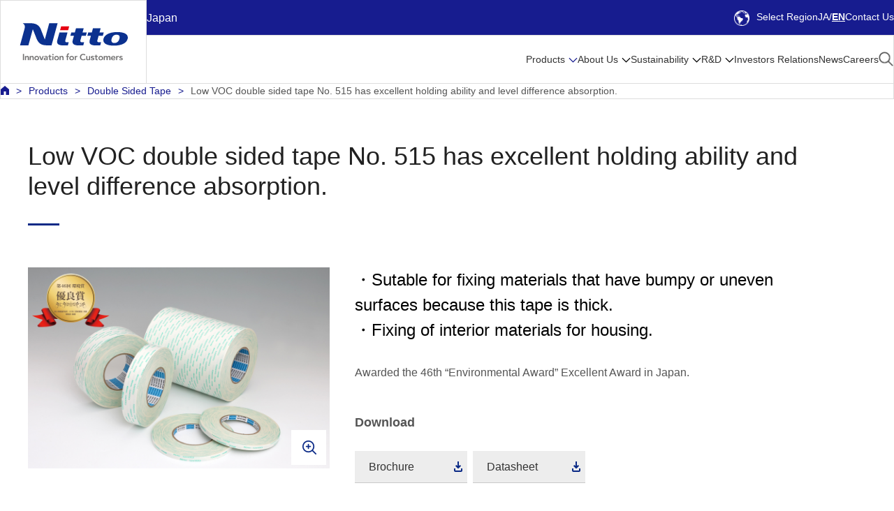

--- FILE ---
content_type: text/html;charset=UTF-8
request_url: https://form.nitto.com/jp/en/products/double/039/
body_size: 61665
content:




<!DOCTYPE html PUBLIC "-//W3C//DTD XHTML 1.0 Transitional//EN" "http://www.w3.org/TR/xhtml1/DTD/xhtml1-transitional.dtd">
<html lang="en" xml:lang="en" xmlns="http://www.w3.org/1999/xhtml">
  <head>

    <meta content="text/html; charset=utf-8" http-equiv="Content-Type" />
    <!-- SP::META -->
    <meta name="viewport" content="width=device-width,initial-scale=1">
    <!-- /SP::META -->
    <title>Low VOC double sided tape No. 515 has excellent holding ability and level difference absorption. | Nitto in Japan (English)</title>
    <link rel="alternate" hreflang="ja" href="https://www.nitto.com/jp/ja/products/double/039/" />
    <link rel="alternate" hreflang="en-jp" href="https://www.nitto.com/jp/en/products/double/039/" />
    <link rel="alternate" hreflang="pt-br" href="https://www.nitto.com/br/pt/products/double/039/" />
    <link rel="alternate" hreflang="en-in" href="https://www.nitto.com/in/en/products/double/039/" />
    <link rel="alternate" hreflang="en-id" href="https://www.nitto.com/sea/en/products/double/039/" />
    <link rel="alternate" hreflang="en-kh" href="https://www.nitto.com/sea/en/products/double/039/" />
    <link rel="alternate" hreflang="en-la" href="https://www.nitto.com/sea/en/products/double/039/" />
    <link rel="alternate" hreflang="en-my" href="https://www.nitto.com/sea/en/products/double/039/" />
    <link rel="alternate" hreflang="en-ph" href="https://www.nitto.com/sea/en/products/double/039/" />
    <link rel="alternate" hreflang="en-sg" href="https://www.nitto.com/sea/en/products/double/039/" />
    <link rel="alternate" hreflang="en-th" href="https://www.nitto.com/sea/en/products/double/039/" />
    <link rel="alternate" hreflang="en-vn" href="https://www.nitto.com/sea/en/products/double/039/" />
    <link rel="alternate" hreflang="tr" href="https://www.nitto.com/tr/tr/products/double/039/" />
    <link rel="alternate" hreflang="es-ar" href="https://www.nitto.com/br/es/products/double/039/" />
    <link rel="alternate" hreflang="es-bo" href="https://www.nitto.com/br/es/products/double/039/" />
    <link rel="alternate" hreflang="es-bz" href="https://www.nitto.com/br/es/products/double/039/" />
    <link rel="alternate" hreflang="es-cl" href="https://www.nitto.com/br/es/products/double/039/" />
    <link rel="alternate" hreflang="es-co" href="https://www.nitto.com/br/es/products/double/039/" />
    <link rel="alternate" hreflang="es-cr" href="https://www.nitto.com/br/es/products/double/039/" />
    <link rel="alternate" hreflang="es-ec" href="https://www.nitto.com/br/es/products/double/039/" />
    <link rel="alternate" hreflang="es-gt" href="https://www.nitto.com/br/es/products/double/039/" />
    <link rel="alternate" hreflang="es-hn" href="https://www.nitto.com/br/es/products/double/039/" />
    <link rel="alternate" hreflang="es-mx" href="https://www.nitto.com/br/es/products/double/039/" />
    <link rel="alternate" hreflang="es-pa" href="https://www.nitto.com/br/es/products/double/039/" />
    <link rel="alternate" hreflang="es-pe" href="https://www.nitto.com/br/es/products/double/039/" />
    <link rel="alternate" hreflang="es-py" href="https://www.nitto.com/br/es/products/double/039/" />
    <link rel="alternate" hreflang="es-uy" href="https://www.nitto.com/br/es/products/double/039/" />
    <link rel="alternate" hreflang="es-ve" href="https://www.nitto.com/br/es/products/double/039/" />
    <link rel="alternate" hreflang="ko" href="https://www.nitto.com/kr/ko/products/double/039/" />
    <link rel="alternate" hreflang="en-ca" href="https://www.nitto.com/us/en/products/double/039/" />
    <link rel="alternate" hreflang="en-us" href="https://www.nitto.com/us/en/products/double/039/" />
    <link rel="alternate" hreflang="zh-Hant-tw" href="https://www.nitto.com/tw/zht/products/double/039/" />
    <link rel="alternate" hreflang="en-tw" href="https://www.nitto.com/tw/en/products/double/039/" />
    <link rel="alternate" hreflang="en-at" href="https://www.nitto.com/au/en/products/double/039/" />
    <link rel="alternate" hreflang="en-nz" href="https://www.nitto.com/au/en/products/double/039/" />

    <meta content="Nitto Website: Always one step ahead in making good things happen with its sheets and films ... Nitto is creating a constant stream of Global Niche Top™ products including advanced optical films for liquid crystal displays." name="Description" />
    <meta content="Nitto,Niche,Optical Film,Adhesive Tape,Polarizing Film,Membrane,Surface Protection,Ept Sealer" name="Keywords" />
    <meta content="text/javascript" http-equiv="Content-Script-Type" />
    <meta content="text/css" http-equiv="Content-Style-Type" />

    <!-- OGP -->
    <meta property="og:title" content="Low VOC double sided tape No. 515 has excellent holding ability and level difference absorption." />
    <meta property="og:type" content="article" />
    <meta property="og:description" content="Nitto Website: Always one step ahead in making good things happen with its sheets and films ... Nitto is creating a constant stream of Global Niche Top™ products including advanced optical films for liquid crystal displays." />
    <meta property="og:site_name" content="Nitto in Japan (English)" />
    <meta property="og:image" content="https://www.nitto.com/common/img/ogp_common_image.png" />
    <meta property="og:url" content="https://www.nitto.com/jp/en/products/double/039/index.jsp" />
    <meta name="twitter:card" content="summary_large_image" />
    <!-- /OGP -->


    <!-- Common Resources -->
    <link href="/common/img/favicon.ico" rel="shortcut icon" />
    <link href="/common/css/print.css" media="print" rel="stylesheet" type="text/css" />
    <link href="/common/css/general.css" media="all" rel="stylesheet" type="text/css" />
    <link href="/common/css/global.css" media="all" rel="stylesheet" type="text/css" />
    <link href="/common/css/module.css" media="all" rel="stylesheet" type="text/css" />
    <link href="/common/css/page.css" media="all" rel="stylesheet" type="text/css" />
    <!-- SP::CSS -->
    <link href="/common/css/rsp.css" media="all" rel="stylesheet" type="text/css" />
    <!-- /SP::CSS -->
    <link href="/common_new/css/colorbox.css" media="all" rel="stylesheet" type="text/css" />
    <link href="/common_new/css/print.css" media="print" rel="stylesheet" type="text/css" />
    <link href="/common_new/css/general.css" media="all" rel="stylesheet" type="text/css" />
    <link href="/common_new/css/layout.css" media="all" rel="stylesheet" type="text/css" />
    <link href="/common_new/css/module.css" media="all" rel="stylesheet" type="text/css" />

    <script src="/common/js/jquery.js" type="text/javascript"></script>
    <script src="/common/js/global.js" type="text/javascript"></script>
    <script src="/common/js/jquery.matchHeight.js" type="text/javascript"></script>
    <script src="/common/js/globalnavi.js" type="text/javascript"></script>
    <!-- SP::JS -->
    <script src="/common/js/rsp.js" type="text/javascript"></script>
    <!-- /SP::JS -->
    <script src="/common_new/js/jquery.colorbox-min.js" type="text/javascript"></script>
    <script src="/common_new/js/flipsnap.min.js" type="text/javascript"></script>
    <script src="/common_new/js/common.js" type="text/javascript"></script>
    <!-- /Common Resources -->
    <!-- Common Local Resources -->
    <link href="/jp/en/common_local/css/style.css" media="all" rel="stylesheet" type="text/css" />
    <link href="/jp/en/common_local/css/global_nav.css" media="all" rel="stylesheet" type="text/css" />
    <!-- /Common Local Resources -->

<!-- 2023 Header & Footer Resources -->
<link href="/common_2023/css/navigation.css" rel="stylesheet">
<link href="/common_2023/css/adjust.css" rel="stylesheet">
<script src="/common_2023/js/navigation.js" type="module"></script>
<script src="/common_2023/js/adjust.js" type="module"></script>
<!-- /2023 Header & Footer Resources -->

  </head>
  <body class="s-local s-page g-rsp-page">
<!-- Google Tag Manager -->
<noscript><iframe src="//www.googletagmanager.com/ns.html?id=GTM-NHVKSC"
height="0" width="0" style="display:none;visibility:hidden"></iframe></noscript>
<script>(function(w,d,s,l,i){w[l]=w[l]||[];w[l].push({'gtm.start':
new Date().getTime(),event:'gtm.js'});var f=d.getElementsByTagName(s)[0],
j=d.createElement(s),dl=l!='dataLayer'?'&l='+l:'';j.async=true;j.src=
'//www.googletagmanager.com/gtm.js?id='+i+dl;f.parentNode.insertBefore(j,f);
})(window,document,'script','dataLayer','GTM-NHVKSC');</script>
<!-- End Google Tag Manager -->



<script type="text/javascript"> 
//<![CDATA[ 
var locale_and_language = '/jp/en';
function fillLocale_And_Language (target2) {
    target2.value =  locale_and_language;
}
//]]>
</script>
<div id="top"></div>
<p id="G-SKIP"><a href="#G-MAIN-AREA">Skip to Main text</a></p>
<noscript><p id="NoScript">This site uses JavaScript. Please enable JavaScript in your browser settings to view its contents.</p></noscript>
<header class="Header" id="header">
<div class="Header__inner">
<div class="Header__logo">
<h1><a href="/jp/en/"><img src="/common_2023/img/nitto_logo.svg" alt="Nitto" width="300" height="105"></a></h1>
</div>
<div class="Header__utility">
<div class="Header__region">Japan</div>
<ul class="Header__utilityLinks">
<li class="Header__selectRegion"><a href="/" lang="en"><span class="IconEarth"></span>Select Region</a></li>
<li class="Header__langSelect">

<ul class="Header__langLink">
<li><a href="/jp/ja/products/double/039/" lang="en">JA</a></li>
<li><a href="/jp/en/" aria-current="true" lang="en">EN</a></li>
</ul>
</li>
<li class="Header__contact"><a href="/jp/en/contact/">Contact Us</a></li>
</ul>
<button class="Header__regionButton" aria-label="Select Region">
<span class="IconEarth"></span>
<span class="IconCross"></span>
</button>
<button class="Header__menuButton" aria-label="Menu">
<span class="IconHamburger">
<span class="IconHamburger__bar1"></span>
<span class="IconHamburger__bar2"></span>
<span class="IconHamburger__bar3"></span>
</span>
<span class="IconCross"></span>
</button>
</div>
<div class="Header__regionPanel">
</div><!-- /.Header__regionPanel -->
<div class="Header__other">
<div class="HeaderSearch">
<div class="HeaderSearchForm">
<form class="m-search" name="search_form" action="/jp/en/search/" role="search">
<label for="i_search_input_ja">Search by Keyword</label>
<div class="HeaderSearchForm__container">
<div class="HeaderSearchForm__input">
<input class="iSearchAssist m-keyword" id="i_search_input_ja" type="text" name="kw" placeholder="Enter Keyword" />
<input type="hidden" name="env" value="nitto3">
<input type="hidden" name="temp" value="template_en_jp">
</div>
<div class="HeaderSearchForm__button">
<input alt="Search" src="/common_2023/img/icon_product_search.png" type="image" />
</div>
</div>
</form>
</div>
<div class="HeaderSearch__close"><button><span class="IconCross"></span>Close</button></div>
</div><!-- /.HeaderSearch -->
<nav class="Menu">
<ul class="Menu__menuBar">
<li class="Menu__menuItem">
<div class="Menu__category">
<a class="Menu__categoryAnchor --sub" href="/jp/en/products/">Products</a>
</div>
<div class="MenuPanel">
<div class="MenuPanel__inner">
<button class="MenuPanel__back">Menu</button>
<p class="MenuPanel__category"><a href="/jp/en/products/">Products</a></p>
<div class="MenuPanel__grid --grid-4">
<div class="MenuPanel__gridItem">
<div class="MenuPanel__panel"><button>Industrial Tape</button></div>
<div class="MenuPanel__detail">
<ul class="MenuPanel__links">
<li class="MenuPanel__panelTitle"><span>Industrial Tape</span>
<ul>
<li class="MenuPanel__link"><a href="/jp/en/products/double/">Double Sided Tape</a></li>
<li class="MenuPanel__link"><a href="/jp/en/products/surface/">Surface Protective Film</a></li>
<li class="MenuPanel__link"><a href="/jp/en/products/sealing/">Sealing Materials</a></li>
<li class="MenuPanel__link"><a href="/jp/en/products/maskingtape/">Masking Tape</a></li>
<li class="MenuPanel__link"><a href="/jp/en/products/construction/">Materials for Housing and Construction</a></li>
<li class="MenuPanel__link"><a href="/jp/en/products/semicon/">Semiconductor Manufacturing Process Products</a></li>
<li class="MenuPanel__link"><a href="/jp/en/products/e_parts/">Tape for Electrical and Electronic Equipment</a></li>
<li class="MenuPanel__link"><a href="/jp/en/products/resin/">Fluoroplastic Sheets and Tape NITOFLON™</a></li>
<li class="MenuPanel__link"><a href="/jp/en/products/temish_search/">Fluoroplastic Porous Film TEMISH™</a></li>
<li class="MenuPanel__link"><a href="/jp/en/products/film/">Porous Sheet/Breathable Material</a></li>
<li class="MenuPanel__link"><a href="/jp/en/products/packaging_and_equip/">Packaging Tape</a></li>
<li class="MenuPanel__link"><a href="/jp/en/products/barcode/">Functional Thermal Transfer System</a></li>
</ul>
</li>
</ul>
</div>
</div>
<div class="MenuPanel__gridItem">
<div class="MenuPanel__panel"><button>Optronics</button></div>
<div class="MenuPanel__detail">
<ul class="MenuPanel__links">
<li class="MenuPanel__panelTitle"><span>Optronics</span>
<ul>
<li class="MenuPanel__link"><a href="/jp/en/products/optical/">FPD/Touch Panel Related Products</a></li>
<li class="MenuPanel__link"><a href="/jp/en/products/flexible/">Flexible Printed Circuit Boards</a></li>
</ul>
</li>
</ul>
</div>
</div>
<div class="MenuPanel__gridItem">
<div class="MenuPanel__panel"><button>Human Life</button></div>
<div class="MenuPanel__detail">
<ul class="MenuPanel__links">
<li class="MenuPanel__panelTitle"><span>Human Life</span>
<ul>
<li class="MenuPanel__link"><a href="/jp/en/products/membrane/">Membrane Products</a></li>
<li class="MenuPanel__link"><a href="/jp/en/products/medical/">Medical Products</a></li>
<li class="MenuPanel__link"><a href="/jp/en/products/hygiene/">Hygiene</a></li>
</ul>
</li>
</ul>
</div>
</div>
<div class="MenuPanel__gridItem">
<div class="MenuPanel__panel"><button>New Products/Technologies</button></div>
<div class="MenuPanel__detail">
<ul class="MenuPanel__links">
<li class="MenuPanel__panelTitle"><span>New Products/Technologies</span>
<ul>
<li class="MenuPanel__link"><a href="/jp/en/products/raycrea/">The Light Control Technology "RAYCREA"</a></li>
<li class="MenuPanel__link"><a href="/jp/en/products/flexSensing/">Flex Sensing</a></li>
<!--<li class="MenuPanel__link"><a href="/jp/en/products/fiberPSA/">Fiber PSA</a></li>-->
</ul>
</li>
</ul>
</div>
<div class="MenuPanel__productLinks">
<ul>
<li class="MenuPanel__productLink"><a href="/jp/en/markets/industry/"><span>Find by Industry</span></a></li>
<li class="MenuPanel__productLink"><a href="/jp/en/markets/function/"><span>Find by Function</span></a></li>
</ul>
</div>
</div>
</div>

<div class="MenuPanel__close"><button><span class="IconCross"></span>Close</button></div>
</div>
</div>
</li>
<li class="Menu__menuItem">
<div class="Menu__category">
<a class="Menu__categoryAnchor --sub" href="/jp/en/about_us/">About Us</a>
</div>
<div class="MenuPanel">
<div class="MenuPanel__inner">
<button class="MenuPanel__back">Menu</button>
<p class="MenuPanel__category"><a href="/jp/en/about_us/">About Us</a></p>
<div class="MenuPanel__grid --grid-4">
<div class="MenuPanel__gridItem">
<ul class="MenuPanel__links">
<li class="MenuPanel__panelLink"><a href="/jp/en/about_us/message/"><span>Message from the President</span></a></li>
</ul>
</div>
<div class="MenuPanel__gridItem">
<div class="MenuPanel__panel"><button>Management Concepts</button></div>
<div class="MenuPanel__detail">
<ul class="MenuPanel__links">
<li class="MenuPanel__panelLink"><a href="/jp/en/about_us/concepts/"><span>Management Concepts</span></a>
<ul>
<li class="MenuPanel__link"><a href="/jp/en/about_us/concepts/vision1/">Corporate Philosophy</a></li>
<li class="MenuPanel__link"><a href="/jp/en/about_us/concepts/nitto_for_everyone_2025/">Mid-Term Management Plan</a></li>
<li class="MenuPanel__link"><a href="/jp/en/about_us/concepts/businessmodel/">Nitto's Original Business Models</a></li>
<li class="MenuPanel__link"><a href="/jp/en/about_us/concepts/brand/">About the Nitto Brand</a></li>
</ul>
</li>
</ul>
</div>
</div>
<div class="MenuPanel__gridItem">
<div class="MenuPanel__panel"><button>Corporate Profile</button></div>
<div class="MenuPanel__detail">
<ul class="MenuPanel__links">
<li class="MenuPanel__panelLink"><a href="/jp/en/about_us/corporate/"><span>Corporate Profile</span></a>
<ul>
<li class="MenuPanel__link"><a href="/jp/en/about_us/corporate/outline/">Corporate Data</a></li>
<li class="MenuPanel__link"><a href="/jp/en/about_us/corporate/results/">Financial Highlights</a></li>
<li class="MenuPanel__link"><a href="/jp/en/about_us/corporate/history/">History</a></li>
<li class="MenuPanel__link"><a href="/jp/en/about_us/corporate/board/">Board of Directors</a></li>
<li class="MenuPanel__link"><a href="/jp/en/about_us/corporate/organization/">Organizational Chart</a></li>
<li class="MenuPanel__link"><a href="/jp/en/about_us/corporate/group/">Global Network</a></li>
<li class="MenuPanel__link"><a href="/jp/en/about_us/corporate/corporate_profile/">Corporate Profile PDF</a></li>
<li class="MenuPanel__link"><a href="/jp/en/about_us/corporate/corporate_movie/">Corporate Movie</a></li>
<li class="MenuPanel__link"><a href="/jp/en/about_us/corporate/award/">Awards</a></li>
<li class="MenuPanel__link"><a href="/jp/en/about_us/corporate/business_study/">Case Studies</a></li>
</ul>
</li>
</ul>
</div>
</div>
<div class="MenuPanel__gridItem">
<div class="MenuPanel__panel"><button>Supply Chain Initiatives</button></div>
<div class="MenuPanel__detail">
<ul class="MenuPanel__links">
<li class="MenuPanel__panelLink"><a href="/jp/en/about_us/procurement/"><span>Supply Chain Initiatives</span></a>
<ul>
<li class="MenuPanel__link"><a href="/jp/en/sustainability/social/procurement/policy/">Supply Chain Management</a></li>
<li class="MenuPanel__link"><a href="/jp/en/sustainability/social/procurement/sustainable_procurement/">Sustainable Procurement Initiatives</a></li>
<li class="MenuPanel__link"><a href="/jp/en/sustainability/social/procurement/new/">Transactions</a></li>
<li class="MenuPanel__link"><a href="/jp/en/sustainability/social/procurement/partner_hotline/">Partner Hotline</a></li>
<li class="MenuPanel__link"><a href="/jp/en/sustainability/social/procurement/checklist/">Procurement Checklist</a></li>
</ul>
</li>
</ul>
</div>
</div>
<div class="MenuPanel__gridItem">
<div class="MenuPanel__panel"><button>Location</button></div>
<div class="MenuPanel__detail">
<ul class="MenuPanel__links">
<li class="MenuPanel__panelLink"><a href="/jp/en/about_us/access/"><span>Location</span></a>
<ul>
<li class="MenuPanel__link"><a href="/jp/en/about_us/access/japan/">JAPAN</a></li>
<li class="MenuPanel__link"><a href="/jp/en/about_us/access/americas/">AMERICAS</a></li>
<li class="MenuPanel__link"><a href="/jp/en/about_us/access/europe/">EMEA</a></li>
<li class="MenuPanel__link"><a href="/jp/en/about_us/access/eastasia/">EAST ASIA</a></li>
<li class="MenuPanel__link"><a href="/jp/en/about_us/access/southeastasia/">SOUTHEAST ASIA ＆ OCEANIA</a></li>
</ul>
</li>
</ul>
</div>
</div>
<div class="MenuPanel__gridItem">
<ul class="MenuPanel__links">
<li class="MenuPanel__panelLink"><a href="/jp/en/about_us/library/"><span>Nitto Library</span></a></li>
</ul>
</div>
<div class="MenuPanel__gridItem">
<ul class="MenuPanel__links">
<li class="MenuPanel__panelLink"><a href="/jp/en/about_us/discover_nitto/"><span>Discover Nitto</span></a></li>
</ul>
</div>
</div>

<div class="MenuPanel__close"><button><span class="IconCross"></span>Close</button></div>
</div>
</div>
</li>
<li class="Menu__menuItem">
<div class="Menu__category">
<a class="Menu__categoryAnchor --sub" href="/jp/en/sustainability/">Sustainability</a>
</div>
<div class="MenuPanel">
<div class="MenuPanel__inner">
<button class="MenuPanel__back">Menu</button>
<p class="MenuPanel__category"><a href="/jp/en/sustainability/">Sustainability</a></p>
<div class="MenuPanel__grid --grid-4">
<div class="MenuPanel__gridItem">
<div class="MenuPanel__panel"><button>In Focus</button></div>
<div class="MenuPanel__detail">
<ul class="MenuPanel__links">
<li class="MenuPanel__panelLink"><a href="/jp/en/sustainability/infocus/"><span>In Focus</span></a>
<ul>
<li class="MenuPanel__link"><a href="/jp/en/sustainability/infocus/top_message/">Message from the President</a></li>
<li class="MenuPanel__link"><a href="/jp/en/sustainability/infocus/policy/">Basic Policy on Sustainability</a></li>
<li class="MenuPanel__link"><a href="/jp/en/sustainability/infocus/materiality/">Material Issues for Sustainability</a></li>
<li class="MenuPanel__link"><a href="/jp/en/sustainability/infocus/stakeholders/">Relationship with Stakeholders</a></li>
<li class="MenuPanel__link"><a href="/jp/en/sustainability/infocus/TCFD/">The Nitto Group’s response to climate change<br/>（Disclosure Based on TCFD Recommendations)</a></li>
<li class="MenuPanel__link"><a href="/jp/en/sustainability/infocus/flags/">PlanetFlags/HumanFlags<br>-Products Contributing to the Environment and/or Human Life-</a></li>
<li class="MenuPanel__link"><a href="/jp/en/sustainability/infocus/TNFD/">Nitto Group’s Response to Nature-Related Issues<br/> (Disclosure Based on TNFD Recommendations)</a></li>
</ul>
</li>
</ul>
</div>
</div>
<div class="MenuPanel__gridItem">
<div class="MenuPanel__panel"><button>Environmental Efforts</button></div>
<div class="MenuPanel__detail">
<ul class="MenuPanel__links">
<li class="MenuPanel__panelLink"><a href="/jp/en/sustainability/environment/"><span>Environmental Efforts</span></a>
<ul>
<li class="MenuPanel__link"><a href="/jp/en/sustainability/environment/policy/">Environmental Management</a></li>
<li class="MenuPanel__link"><a href="/jp/en/sustainability/environment/decarbonized_society/">Realizing a decarbonized society</a></li>
<li class="MenuPanel__link"><a href="/jp/en/sustainability/environment/circular_society/">Realizing Circular Society</a></li>
<li class="MenuPanel__link"><a href="/jp/en/sustainability/environment/biodiversity/">Conserving Biodiversity</a></li>
<!--<li class="MenuPanel__link"><a href="/jp/en/sustainability/environment/risk_and_opportunities/">Environmental Risks and Opportunities</a></li>
<li class="MenuPanel__link"><a href="/jp/en/sustainability/environment/management_plan/">Environmental Goals</a></li>
<li class="MenuPanel__link"><a href="/jp/en/sustainability/environment/system/">Management System</a></li>
<li class="MenuPanel__link"><a href="/jp/en/sustainability/environment/efforts/">Efforts to Environmental Task</a></li>-->
<li class="MenuPanel__link"><a href="/jp/en/sustainability/environment/sites/">Environmental Activities by Sites</a></li>
<!--<li class="MenuPanel__link"><a href="/jp/en/sustainability/environment/data/">Environmental Data</a></li>-->
<li class="MenuPanel__link"><a href="/jp/en/sustainability/environment/chemical/">Chemical Substance Management</a></li>
</ul>
</li>
</ul>
</div>
</div>
<div class="MenuPanel__gridItem">
<div class="MenuPanel__panel"><button>Relationship with Society</button></div>
<div class="MenuPanel__detail">
<ul class="MenuPanel__links">
<li class="MenuPanel__panelLink"><a href="/jp/en/sustainability/social/"><span>Relationship with Society</span></a>
<ul>
<li class="MenuPanel__link"><a href="/jp/en/sustainability/social/procurement/">Supply Chain Initiatives</a></li>
<li class="MenuPanel__link"><a href="/jp/en/sustainability/social/human/">Basic Policy on Human Rights</a></li>
<li class="MenuPanel__link"><a href="/jp/en/sustainability/social/safety/">Occupational Safety and Health</a></li>
<li class="MenuPanel__link"><a href="/jp/en/sustainability/social/customer_satisfaction/">Product Quality</a></li>
<li class="MenuPanel__link"><a href="/jp/en/sustainability/social/contribution/">Social Action Program</a></li>
<li class="MenuPanel__link"><a href="/jp/en/sustainability/social/human_resources/">Human Resource Management</a></li>
</ul>
</li>
</ul>
</div>
</div>
<div class="MenuPanel__gridItem">
<div class="MenuPanel__panel"><button>Corporate Governance</button></div>
<div class="MenuPanel__detail">
<ul class="MenuPanel__links">
<li class="MenuPanel__panelLink"><a href="/jp/en/sustainability/governance/"><span>Corporate Governance</span></a>
<ul>
<li class="MenuPanel__link"><a href="/jp/en/ir/governance/policy/">Our Basic Views on Corporate Governance</a></li>
<li class="MenuPanel__link"><a href="/jp/en/ir/governance/system/">Corporate Governance System</a></li>
<li class="MenuPanel__link"><a href="/jp/en/ir/governance/board_policy/">Policies related to the Board of Directors and the Board of Corporate Auditors</a></li>
<li class="MenuPanel__link"><a href="/jp/en/sustainability/governance/capital_stockprice_action/">Action to Implement Management that is Conscious of Cost of Capital and Stock Price</a></li>
<li class="MenuPanel__link"><a href="/jp/en/ir/governance/constructive_dialogue/">Policies Related to Constructive Dialogue with Shareholders</a></li>
<li class="MenuPanel__link"><a href="/jp/en/ir/governance/cross_shareholdings/">Basic Approaches to Cross-Shareholdings</a></li>
<li class="MenuPanel__link"><a href="/jp/en/ir/governance/cgreport/">Corporate Governance Report</a></li>
<li class="MenuPanel__link"><a href="/jp/en/sustainability/governance/guideline/">Business Conduct Guidelines</a></li>
<li class="MenuPanel__link"><a href="/jp/en/sustainability/governance/management/">Risk Management</a></li>
<li class="MenuPanel__link"><a href="/jp/en/sustainability/governance/compliance/">Compliance</a></li>
<li class="MenuPanel__link"><a href="/jp/en/sustainability/governance/security/">Information Security</a></li>
</ul>
</li>
</ul>
</div>
</div>
<div class="MenuPanel__gridItem">
<ul class="MenuPanel__links">
<li class="MenuPanel__panelLink"><a href="/jp/en/sustainability/report/"><span>Nitto Group Integrated Report</span></a></li>
</ul>
</div>
<div class="MenuPanel__gridItem">
<div class="MenuPanel__panel"><button>External Evaluations/Certification Acquisition Status</button></div>
<div class="MenuPanel__detail">
<ul class="MenuPanel__links">
<li class="MenuPanel__panelLink"><a href="/jp/en/sustainability/certificate/"><span>External Evaluations/Certification Acquisition Status</span></a>
<ul>
<li class="MenuPanel__link"><a href="/jp/en/sustainability/certificate/iso/">Status of Management System Certification</a></li>
<li class="MenuPanel__link"><a href="/jp/en/sustainability/certificate/djsi/">External Recognition</a></li>
</ul>
</li>
</ul>
</div>
</div>
<div class="MenuPanel__gridItem">
<ul class="MenuPanel__links">
<li class="MenuPanel__panelLink"><a href="/jp/en/sustainability/gri/"><span>GRI Index</span></a></li>
</ul>
</div>
<div class="MenuPanel__gridItem">
<ul class="MenuPanel__links">
<li class="MenuPanel__panelLink"><a href="/jp/en/sustainability/data_book/"><span>Sustainability Data Book</span></a></li>
</ul>
</div>
<div class="MenuPanel__gridItem">
<ul class="MenuPanel__links">
<li class="MenuPanel__panelLink"><a href="/jp/en/sustainability/cdp/"><span>Sustainability Response to CDP</span></a></li>
</ul>
</div>
</div>

<div class="MenuPanel__close"><button><span class="IconCross"></span>Close</button></div>
</div>
</div>
</li>
<li class="Menu__menuItem">
<div class="Menu__category">
<a class="Menu__categoryAnchor --sub" href="/jp/en/rd/">R&amp;D</a>
</div>
<div class="MenuPanel">
<div class="MenuPanel__inner">
<button class="MenuPanel__back">Menu</button>
<p class="MenuPanel__category"><a href="/jp/en/rd/">R&amp;D</a></p>
<div class="MenuPanel__grid --grid-4">
<div class="MenuPanel__gridItem">
<ul class="MenuPanel__links">
<li class="MenuPanel__panelLink"><a href="/jp/en/rd/basicpolicy/"><span>Basic Policy on R&amp;D</span></a></li>
</ul>
</div>
<div class="MenuPanel__gridItem">
<ul class="MenuPanel__links">
<li class="MenuPanel__panelLink"><a href="/jp/en/rd/base/"><span>Core Technologies</span></a></li>
</ul>
</div>
<div class="MenuPanel__gridItem">
<ul class="MenuPanel__links">
<li class="MenuPanel__panelLink"><a href="/jp/en/rd/composite/"><span>Synergy from Technology Combination and Products</span></a></li>
</ul>
</div>
<div class="MenuPanel__gridItem">
<div class="MenuPanel__panel"><button>Development Story</button></div>
<div class="MenuPanel__detail">
<ul class="MenuPanel__links">
<li class="MenuPanel__panelLink"><a href="/jp/en/rd/develop/"><span>Development Story</span></a>
<ul>
<li class="MenuPanel__link"><a href="/jp/en/rd/develop/asthma/">Drug Delivery System Created with Effort and Passion – Adhesive Patch Formulation</a></li>
<li class="MenuPanel__link"><a href="/jp/en/rd/develop/cisflex/">Thin-film Metal Base Board CISFLEX™</a></li>
</ul>
</li>
</ul>
</div>
</div>
<div class="MenuPanel__gridItem">
<div class="MenuPanel__panel"><button>Open Technology</button></div>
<div class="MenuPanel__detail">
<ul class="MenuPanel__links">
<li class="MenuPanel__panelLink"><a href="/jp/en/rd/ot/"><span>Open Technology</span></a>
<ul>
<!--<li class="MenuPanel__link"><a href="/jp/en/rd/ot/index.jsp#license">Licensable Technology</a></li>-->
<li class="MenuPanel__link"><a href="/jp/en/others/rd/ot/file/Open_Technology_202507.pdf" target="_blank">Radio Wave Absorber(PDF)</a></li>
<li class="MenuPanel__link"><a href="/jp/en/rd/ot/dtf/">Radio Wave Transparency Decorative Film</a></li>
<li class="MenuPanel__link"><a href="/jp/en/rd/ot/ec/">Electrochromic</a></li>
<!--<li class="MenuPanel__link"><a href="/jp/en/rd/ot/index.jsp#co-creation">Co-creation Technology</a></li>-->
<li class="MenuPanel__link"><a href="/jp/en/rd/ot/nir/">Infrared Transmission | NIR</a></li>
</ul>
</li>
</ul>
</div>
</div>
</div>

<div class="MenuPanel__close"><button><span class="IconCross"></span>Close</button></div>
</div>
</div>
</li>
<li class="Menu__menuItem">
<div class="Menu__category">
<a class="Menu__categoryAnchor" href="/jp/en/ir/">Investors Relations</a>
</div>
</li>
<li class="Menu__menuItem">
<div class="Menu__category">
<a class="Menu__categoryAnchor" href="/jp/en/news/">News</a>
</div>
</li>
<li class="Menu__menuItem">
<div class="Menu__category">
<a class="Menu__categoryAnchor" href="/jp/en/employment/">Careers</a>
</div>
</li>
<li class="Menu__menuItem --search">
<div class="Menu__category">
<a class="HeaderSearchButton" href="/jp/en/search/" aria-label="Search"></a>
</div>
</li>
</ul>
</nav><!-- /.Menu -->
<div class="Header__subNav">
<ul>
<li><a href="/jp/en/contact/">Contact</a></li>
<li><a href="/jp/en/faq/">FAQ</a></li>
</ul>
</div>
</div><!-- /.Header__other -->
</div>
<div class="Header__backdrop"></div>
</header><!-- /.Header -->
<div class="Spacer"></div>


<nav class="Breadcrumb" aria-label="Breadcrumb">
<ol>
<li class="Breadcrumb__home"><a href="/jp/en/"><span class="Breadcrumb__homeIcon" aria-label="HOME" role="img" /></a></li>
<li><a href="/jp/en/products/">Products</a></li>
<li><a href="/jp/en/products/double/">Double Sided Tape</a></li>
<li><a aria-current="page">Low VOC double sided tape No. 515 has excellent holding ability and level difference absorption.</a></li>
</ol>
</nav>

    <!-- Main Area -->
    <div id="G-MAIN-AREA">


 




<script type="text/javascript">
                //<![CDATA[
                  var productId = '39';
                  function fillProductId (target) {
                  	target.value = productId;
                  }
                  var locale_and_language = '/jp/en';
                  function fillLocale_And_Language (target2) {
                  	target2.value =  locale_and_language;
                  }
                //]]>
</script>


      <div class="layout-wrap product-details">
        <div class="layout-inner">
          <div class="hdl-pagetitle">
            <h1 class="title"><span>Low VOC double sided tape No. 515 has excellent holding ability and level difference absorption.</span></h1>
          </div><!--/.hdl-pagetitle-->  
          <div class="layout-column sp-block">
            <div class="clm w40p sp-w100p imgarea">
              
              
              <a href="#LINK-PRODUCTS" target="_blank" class="img-expansion icon-data-download m-no-icon m-products">
                <img src="/jp/en/Images/double_039_img_No.515photo_L.jpg"  alt="" />
              </a>
<!-- Products -->
<div class="m-overlay-inline products-image" id="LINK-PRODUCTS">
  <img src="/jp/en/Images/double_039_img_No.515photo_L.jpg"  alt="" />
</div>
<!-- /Products -->
            </div>
            <div class="clm w60p sp-w100p textarea">
              <h2 class="hdl-lead">・Sutable for fixing materials that have bumpy or uneven surfaces because this tape is thick.
<br />
・Fixing of interior materials for housing.</h2>
              <p class="outline">Awarded the 46th “Environmental Award” Excellent Award in Japan.</p>
              <h3 class="hdl-lv3">Download</h3>
              <div class="layout-column sp-block datalink">





                
                <div class="clm w25p sp-w100p">
                  <div class="btn btn-detail">
                    <a href="#LINK-CATALOG" target="_blank" class="icon-data-download m-no-icon m-catalog">Brochure</a>
                  </div>
                </div>
                
                <div class="clm w25p sp-w100p">
                  <div class="btn btn-detail btn-icon_datasheet">
                    <a href="#LINK-DATASHEET" target="_blank" class="icon-data-download m-no-icon m-datasheet">Datasheet</a>
                  </div>
                </div>
                
                
                
<!-- Catalog -->
<div class="m-overlay-inline" id="LINK-CATALOG">
  <h1 class="m-h1"><span><span><span>Brochure</span></span></span></h1>
  <ul class="m-split-box">
    <li><a class="m-pdf" href="/jp/en/others/faq/products/documents/file/Double_Sided_Tape_en.pdf" target="_blank">Double_Sided_Tape_en</a></li>
  </ul>
</div>
<!-- /Catalog -->
<!-- Data Sheet -->
<div class="m-overlay-inline" id="LINK-DATASHEET">
  <h1 class="m-h1"><span><span><span>Datasheet</span></span></span></h1>
  <ul class="m-split-box">
    <li><a class="m-pdf" href="/jp/en/others/products/group/file/datasheet/NJ_No.515_EN.pdf" target="_blank">NJ_No.515_EN</a></li>
  </ul>
</div>
<!-- /Data Sheet -->



              </div>
            </div><!--/.clm-->
          </div><!--/.layout-column-->
        </div>
      </div>
      <div class="layout-wrap clm2_sidenav">
        <div class="layout-inner">
          <div class="layout-sidenav">
            <ul class="nav nav-products_detail js-fit_nav js-spflip">
              <li><a href="#p1" class="is-active">Features</a></li>
              <li><a href="#p2">Structure</a></li>
              <li><a href="#p3">Properties</a></li>
              <li><a href="#p4">Lineup</a></li>
              <li><a href="#p5">Applications</a></li>
            </ul>
            <div class="nav-cover_wrap flag-spmode">
              <div class="bg-navCover"></div>
              <button class="nav-spflip_btn nav-spflip_btnPrev" disabled>Prev</button>
              <button class="nav-spflip_btn nav-spflip_btnNext">Next</button>  
            </div>
          </div><!--/.layout-sidenav-->
          <div class="layout-contents">
          
            <div id="p1" class="m-richtext">
              <h2>Features</h2>
            </div><!-- Type1[Text-Top/Image-Bottom] -->
              <div class="g-mb20"><div class="g-mb20 m-richtext"><!-- Richtext --><ul>
<li>Organic solvents, for example toluene, xylene, ethyl acetate, are not contained.　　</li>
<li>Double sided tape emits minimal volatile organic compounds (VOC).</li>
<li>Meets the guideline values for the emission of 13 VOCs designated by the Ministry of Health, Labour and Welfare.</li>
<li>0.25mm thick Non-woven fabric carrier allows for superior adherence and followability to substrates.</li>
<li>Adheres well to substrates such as metals, plastics, and wood-based materials.　</li>
<li>Ten restricted substances by RoHS are not contained.</li>
</ul><!-- /Richtext --></div>
              </div><!-- /Type1[Text-Top/Image-Bottom] --><div id="p2" class="m-richtext">
              <h2>Structure</h2>
            </div><!-- Type1[Text-Top/Image-Bottom] -->
              <div class="g-mb20">
                <table class="m-layout-table s-center">
                  <tr>
                    <td>
                      <div class="photo"><img src="/jp/en/Images/double_039_img_structure_txt.gif"  alt="" /></div>
                      <p class="caption">*Tape thickness is without release liner
[Nitto LowVOCs] is printed on release liner</p>
                    </td>
                  </tr>
                </table>
              </div><!-- /Type1[Text-Top/Image-Bottom] --><div id="p3" class="m-richtext">
              <h2>Properties</h2>
            </div><!-- Type1[Text-Top/Image-Bottom] -->
              <div class="g-mb20"><div class="g-mb20 m-richtext"><!-- Richtext --><h3>180° peeling strength according to type of substrate</h3><p style="TEXT-ALIGN: right">Unit: N/20mm</p><table><tbody><tr><th class="h1">Substrate</th><th class="h1">Adhesive Strength</th></tr><tr><th class="h2">Stainless steel</th><td class="" style="text-align: center;">16.5</td></tr><tr><th class="h2">Aluminum</th><td class="" style="text-align: center;">14.0</td></tr><tr><th class="h2">Acrylic</th><td class="" style="text-align: center;">16.5</td></tr><tr><th class="h2">ABS</th><td class="" style="text-align: center;">14.5</td></tr><tr><th class="h2">Polypropylene</th><td class="" style="text-align: center;">10.5</td></tr><tr><th class="h2">Polystyrene</th><td class="" style="text-align: center;">14.5</td></tr><tr><th class="h2">PET film</th><td class="" style="text-align: center;">16.0</td></tr><tr><th class="h2">Glass</th><td class="" style="text-align: center;">15.0</td></tr><tr><th class="h2">Lauan</th><td class="" style="text-align: center;">14.0</td></tr><tr><th class="h2">Plywood</th><td class="" style="text-align: center;">10.0</td></tr></tbody></table><p>[Remarks]</p><ul class="m-remarks-list"><li>* Measured by peeling in a 180° direction at a speed of 300 mm/min at 23℃ with 0.025 mm PET lining.</li></ul><!-- /Richtext --></div>
              </div><!-- /Type1[Text-Top/Image-Bottom] --><div id="p4" class="m-richtext">
              <h2>Lineup</h2>
            </div><!-- Type1[Text-Top/Image-Bottom] -->
              <div class="g-mb20"><div class="g-mb20 m-richtext"><!-- Richtext --><h3>Lineup double sided adhesive tapes with VOC(*) emission level lower than the guideline values for indoor air concentrations set by the Ministry of Health, Labor and Welfare.</h3>
<table>
<tbody>
<tr>
<th class="h1">Product No.</th>
<th class="h1">Tape Thickness [mm]</th>
<th class="h1">Color</th>
<th class="h1">Points for selection</th>
</tr>
<tr>
<th class="h2">No.510</th>
<td class="" style="text-align: center;">0.15</td>
<td>White translucent</td>
<td>Standard item for bonding metals and plastics.</td>
</tr>
<tr>
<th class="h2">No.512</th>
<td class="" style="text-align: center;">0.15</td>
<td>White translucent</td>
<td>Suitable for rough surfaces with its strong tackiness.</td>
</tr>
<tr>
<th class="h2">No.515</th>
<td class="" style="text-align: center;">0.25</td>
<td>White translucent</td>
<td>A product to be used when a certain amount of tape thickness is necessary.</td>
</tr>
</tbody>
</table>
<p>[Remarks]</p>
<ul class="m-remarks-list">
<li>* The above values are sample observed values, not the guaranteed performance.</li>
<li>* The applications given herein are suggested examples. Please make sure the product is capable of the application before actually attempting to put it to use.</li>
</ul><!-- /Richtext --></div>
              </div><!-- /Type1[Text-Top/Image-Bottom] --><div id="p5" class="m-richtext">
              <h2>Applications</h2>
            </div><!-- Type1[Text-Top/Image-Bottom] -->
              <div class="g-mb20"><div class="g-mb20 m-richtext"><!-- Richtext --><ul><li>Fixing of interior fittings reinforcement.</li><li>Fixing of metal name plate.</li><li>Fixing of plastic display plate.</li></ul><!-- /Richtext --></div>
              </div><!-- /Type1[Text-Top/Image-Bottom] -->
            <div class="gen-textalign_right">
              <a href="../../" class="link-arw_blue-l gen-pdgr30"><span>Back to product category list</span></a>     <a href="../" class="link-arw_blue-l"><span>Back to product detail list</span></a>
            </div>
          </div><!--/.layout-contents-->
        </div>
      </div>

      <div id="Related-info" class="layout-wrap">
        <div class="layout-inner">
          <div class="hdl-title">
            <h2 class="title">Related products</h2>
          </div>
          <div class="product-more js-product_more" data-maxlist="5" data-targetclass="btn-related_info"> 
<div class="btn-related_info">
            <a href="/jp/en/products/double/006/index.jsp"><div class="img">
                <img src="/jp/en/Images/double_006_img_No.5000NDphoto_S.jpg"  alt="">
              </div>
              <div class="outline">
                <h3 class="title">Re-peelable Strong Adhesive Double Sided Tape Using Thick Unwoven Fabric</h3>
                <p class="text">Product catch-phrase This thick, double sided tape offers remarkable adhesive strength for a wide-range of substrates. It is reusable, and can even stick well to rough surfaces.</p>
              </div></a>          </div><div class="btn-related_info">
            <a href="/jp/en/products/double/008/index.jsp"><div class="img">
                <img src="/jp/en/Images/double_008_img_No.5000NSphoto_S.jpg"  alt="">
              </div>
              <div class="outline">
                <h3 class="title">Re-peelable Strong Adhesive Double Sided Tape</h3>
                <p class="text">Re-peelable, strong adhesive double sided tape. Flexible and strong <span class="GINGER_SOFATWARE_correct">nonwoven</span> fabric carrier makes a clear removal without tearing, and helps to recycle components.</p>
              </div></a>          </div><div class="btn-related_info">
            <a href="/jp/en/products/double/010/index.jsp"><div class="img">
                <img src="/jp/en/Images/double_010_img_No.5015photo_S.jpg"  alt="">
              </div>
              <div class="outline">
                <h3 class="title">Thin, Strong Adhesive Double Sided Tape</h3>
                <p class="text">Multipurpose double sided adhesive tape. No.5015 double sided adhesive tape consists of flexible nonwoven fabric carrier with pressure sensitive adhesive. The tape adheres strongly to metal, plastic, etc., and has particularly good in repulsion resistance characteristics.</p>
              </div></a>          </div><div class="btn-related_info">
            <a href="/jp/en/products/double/011/index.jsp"><div class="img">
                <img src="/jp/en/Images/double_011_img_No.501Lphoto_S.jpg"  alt="">
              </div>
              <div class="outline">
                <h3 class="title">Double Sided Tape That Adheres Well to Foam Bodies</h3>
                <p class="text">Double sided adhesive tape for laminating all kinds of foam surfaces. No.501L double sided adhesive tape using a flexible nonwoven fabric carrier with pressure-sensitive adhesive suitable for laminating processes for all kinds of foam such as ether or ester based urethane foams, is ideal for work involving die-cutting and is easy to process.</p>
              </div></a>          </div><div class="btn-related_info">
            <a href="/jp/en/products/double/021/index.jsp"><div class="img">
                <img src="/jp/en/Images/double_021_img_PF-370photo_S.jpg"  alt="">
              </div>
              <div class="outline">
                <h3 class="title">Double Sided Tape for Temporary Fastening of Building Components, That Adheres Well to Rough Surfaces </h3>
                <p class="text">Double sided tape for temporary fixing of construction materials. PF-370(S) double sided tape uses special flexible polyethylene foam as a carrier, coated with weather resistant adhesive on both sides, suitable for temporary fixing of construction materials.</p>
              </div></a>          </div><div class="btn-related_info">
            <a href="/jp/en/products/double/022/index.jsp"><div class="img">
                <img src="/jp/en/Images/double_022_img_VR-5300photo_S.jpg"  alt="">
              </div>
              <div class="outline">
                <h3 class="title">Strong Adhesion to Various Types of Substrate and Curved Surfaces</h3>
                <p class="text">By using a special rubber adhesive, this double sided tape can be used various substrates such as not only metal or plastic, but also polyolefin materials, rubber or elastomer etc. Has high adhesion, as well as superior for adhesion the curved surfaces.</p>
              </div></a>          </div><div class="btn-related_info">
            <a href="/jp/en/products/double/024/index.jsp"><div class="img">
                <img src="/jp/en/Images/double_024_img_TW-Y01photo_S.jpg"  alt="">
              </div>
              <div class="outline">
                <h3 class="title">Double Sided Tape with Excellent Adhesion to Rough Surfaces, Such As Polypropylene and Foam Bodies </h3>
                <p class="text">TW-Y01 double sided tape consists of flexible nonwoven fabric carrier with pressure sensitive adhesive.</p>
              </div></a>          </div><div class="btn-related_info">
            <a href="/jp/en/products/double/027/index.jsp"><div class="img">
                <img src="/jp/en/Images/double_027_img_No.510photo_S.jpg"  alt="">
              </div>
              <div class="outline">
                <h3 class="title">Low VOC double sided tape No. 510 has excellent holding ability due to the hardening of the adhesive.</h3>
                <p class="text">・Fixing of metal plastic and film.
<br />
・Fixing of metal nameplates to home appliances.</p>
              </div></a>          </div><div class="btn-related_info">
            <a href="/jp/en/products/double/028/index.jsp"><div class="img">
                <img src="/jp/en/Images/double_028_img_No.501Kphoto_S.jpg"  alt="">
              </div>
              <div class="outline">
                <h3 class="title">Double Sided Tape for Temporary Fixing Leather Goods</h3>
                <p class="text">Double sided adhesive tape for temporary fixing of sewing leather. No.501K double sided adhesive tape consists of flexible nonwoven fabric carrier with pressure-sensitive adhesive. The tape adheres well to rough surfaces like clothes and synthetic leather as well as metal and plastic.</p>
              </div></a>          </div><div class="btn-related_info">
            <a href="/jp/en/products/double/038/index.jsp"><div class="img">
                <img src="/jp/en/Images/double_038_img_No.512photo_S.jpg"  alt="">
              </div>
              <div class="outline">
                <h3 class="title">Low VOC double-sided tape No. 512 uses a flexible adhesive, giving it excellent rough-surface adhesion.</h3>
                <p class="text">・Fixing rough surface materials such as foam and non-woven fabric
<br />
・Bonding of automobile interior parts.</p>
              </div></a>          </div><div class="btn-related_info">
            <a href="/jp/en/products/double/044/index.jsp"><div class="img">
                <img src="/jp/en/Images/double_044_img_No..585photo_S.jpg"  alt="">
              </div>
              <div class="outline">
                <h3 class="title">Double Sided Tape for Lead-free Soldering, Offering Excellent Heat-resistant and Repulsion Resistant Properties</h3>
                <p class="text">Ubstrate-included/heat-resistant double sided thin adhesive tape. Double sided adhesive tape with superior adhesion to applications with high repulsive force such as FPC bending.</p>
              </div></a>          </div><div class="btn-related_info">
            <a href="/jp/en/products/double/048/index.jsp"><div class="img">
                <img src="/jp/en/Images/double_048_img_No.516photo_S.jpg"  alt="">
              </div>
              <div class="outline">
                <h3 class="title">Low VOC, Solvent-free, Double Sided Tape that Adheres Well to Curved Surfaces</h3>
                <p class="text">No.516 is a double sided adhesive tape with no organic solvents (such as toluene, xylene, and ethyl acetate). It focuses on "firm bonding" and "user friendliness," and adheres well to curved surfaces. The tape can be used for a wide range of materials such as plastics and metals.</p>
              </div></a>          </div><div class="btn-related_info">
            <a href="/jp/en/products/double/049/index.jsp"><div class="img">
                <img src="/jp/en/Images/double_049_img_No.5000Ephoto_S.jpg"  alt="No.5000Ephoto_S">
              </div>
              <div class="outline">
                <h3 class="title">Low VOC double sided tape No. 5000E has a strong adhesive, but can also be removed and re-applied.</h3>
                <p class="text">・Does not leave residue when it is re-peeled.
<br />
・Fixing of insulating and cushioning materials to household appliances.</p>
              </div></a>          </div><div class="btn-related_info">
            <a href="/jp/en/products/double/050/index.jsp"><div class="img">
                <img src="/jp/en/Images/double_050_img_EW-514_514D_514DBphoto_S.jpg"  alt="">
              </div>
              <div class="outline">
                <h3 class="title">Low VOC double sided tape EW-514 has excellent adhesion to curved surfaces of rough materials and adhesion in low temperatures.</h3>
                <p class="text">・Fixing of onto curved surfaces such as urethane foam and nonwoven fabric.
<br />
・Used for air tightness purposes in many automotive interior parts since it reduces VOC as well as odors and fogging.</p>
              </div></a>          </div><div class="btn-related_info">
            <a href="/jp/en/products/double/059/index.jsp"><div class="img">
                <img src="/jp/en/Images/double_059_img_No.5603photo_S.jpg"  alt="">
              </div>
              <div class="outline">
                <h3 class="title">PET-based Double Sided Tape with Excellent Repulsion Resistance</h3>
                <p class="text">These products are suitable for applications where repulsion resistance is required, such as around displays and in bent portions for fixing FPC.</p>
              </div></a>          </div><div class="btn-related_info">
            <a href="/jp/en/products/double/063/index.jsp"><div class="img">
                <img src="/jp/en/Images/double_063_img_No.5635photo_S.jpg"  alt="">
              </div>
              <div class="outline">
                <h3 class="title">High Press Force, PET-based Double sided Tape</h3>
                <p class="text">Double sided adhesive tape having high push-out performance and excellent curve followability.</p>
              </div></a>          </div><div class="btn-related_info">
            <a href="/jp/en/products/double/228/index.jsp"><div class="img">
                <img src="/jp/en/Images/double_228_img_ow5016photo_S.jpg"  alt="OW-5016 photo">
              </div>
              <div class="outline">
                <h3 class="title">Low VOC double sided tape  OW-5016 also sticks well to oily surfaces.</h3>
                <p class="text">・Fixing of materials with processing oil that cannot be completely degreased.
<br />
・Fixing of materials that have automotive oils or mold release components remaining on them.</p>
              </div></a>          </div><div class="btn-related_info">
            <a href="/jp/en/products/double/239/index.jsp"><div class="img">
                <img src="/jp/en/Images/double_239_img_HF105Ephoto_S.png"  alt="">
              </div>
              <div class="outline">
                <h3 class="title">Environmentally friendly single sided tape HF-105E is flexible, hand-cuttable, and capable of following the surface of substrate.</h3>
                <p class="text">・Since it can be easily cut by hand, it has excellent workability and is suitable for adhesion to rough surfaces such as urethane foam and non-woven fabric.
<br />
・Fixing for harnesses for automobile roof materials.</p>
              </div></a>          </div><div class="btn-related_info">
            <a href="/jp/en/products/double/240/index.jsp"><div class="img">
                <img src="/jp/en/Images/double_050_img_EW-514_514D_514DBphoto_S.jpg"  alt="">
              </div>
              <div class="outline">
                <h3 class="title">Low VOC double sided tape EW-514D/EW-514DB (black type) is thick but milder smell.</h3>
                <p class="text">・This tape is good performance for rough surface because of its thickness and soft.
<br />
・Suitable for plastic materials and metal (For example, Foam and non-woven fabric).</p>
              </div></a>          </div><div class="btn-related_info">
            <a href="/jp/en/products/double/038hl/index.jsp"><div class="img">
                <img src="/jp/en/Images/double_038hl_img_HL-512_photo_S.jpg"  alt="">
              </div>
              <div class="outline">
                <h3 class="title">Halal-Compliant Double-Sided Tape - Good Adhesion on Various Substrates</h3>
                <p class="text"><div>Halal-Compliant Product</div></p>
              </div></a>          </div><div class="btn-related_info">
            <a href="/jp/en/products/double/050hl/index.jsp"><div class="img">
                <img src="/jp/en/Images/double_050hl_img_HL-514_photo_S.jpg"  alt="">
              </div>
              <div class="outline">
                <h3 class="title">Halal-Compliant Double-Sided Tape-Good Adhesion on Foams and Non-Woven</h3>
                <p class="text"><div>Halal-Compliant Product</div></p>
              </div></a>          </div><div class="btn-related_info">
            <a href="/jp/en/products/double/519hl/index.jsp"><div class="img">
                <img src="/jp/en/Images/double_519hl_img_HL-519_photo_S.jpg"  alt="">
              </div>
              <div class="outline">
                <h3 class="title">Halal-Compliant Double-Sided Tape-Thin Adhesive</h3>
                <p class="text"><div>Halal-Compliant Product</div></p>
              </div></a>          </div><div class="btn-related_info">
            <a href="/jp/en/products/double/533hl/index.jsp"><div class="img">
                <img src="/jp/en/Images/double_533hl_img_HL-533_photo_S.jpg"  alt="">
              </div>
              <div class="outline">
                <h3 class="title">Halal-Compliant Double-Sided Tape - PET Used as Carrier</h3>
                <p class="text"><div>Halal-Compliant Product</div></p>
              </div></a>          </div>
        </div><!--/.product-more-->

        <div class="btn btn-detail w290 center">
          <a class="icon-plus js-btnProduct_more">See more related products</a>
        </div>

        </div>
      </div>

<div class="layout-wrap">
<div class="layout-inner">
<div class="layout-column contact-box sp-block">
<div class="hdl-area clm w30p sp-w100p">
<h2 class="title">Contact Us</h2>
</div>
<div class="contact-list clm w70p sp-w100p">
<h3 class="hdl-lv3">For inquiries about products.</h3>
<div class="layout-column layout-contactbox">
<div class="clm w250">
<div class="btn-contacts"><a href="javascript:void(0);" class="m-no-icon" id="ProSideIdSbmtGlobal" name="ProSideIdSbmtGlobal" data-ol-has-click-handler="">E-mail</a></div>
</div>
</div>
<p class="text">Business Hours(Japan time) 9:00-17:30 Except for Sat, Sun, and Holidays</p>
<a href="https://www.nitto.com/" data-ol-has-click-handler="" target="_blank">Global Site</a></div>
</div>
</div>
</div><div class="layout-wrap">
<div class="layout-inner">
<div class="pdfdownload-box">
<p class="msg">Adobe Reader is required to view PDF files.
<br />
If not yet installed, please download it from the <a href="https://get.adobe.com/reader/" target="_blank">Adobe website.</a>
<br class="flag-spmode" /></p>
</div>
</div>
</div>


    <script type="text/javascript">
      var chatbotLinks = "/jp/ja/products/chatbot/double.jsp?id=39";
      var contactLinks = document.getElementsByClassName('chatbot-link');

      [...contactLinks].forEach(v => {

        v.setAttribute('href', chatbotLinks );

      });
    </script>

<div class="LocalNavA">
<div class="LocalNavA__inner">
<h2 class="LocalNavA__heading1">Find Products from Other Categories</h2>
<h3 class="LocalNavA__heading2">Industrial Tape</h3>
<ul class="LocalNavA__link">
<li><a href="/jp/en/products/double/">Double Sided Tape</a></li>
<li><a href="/jp/en/products/surface/">Surface Protective Film</a></li>
<li><a href="/jp/en/products/sealing/">Sealing Materials</a></li>
<li><a href="/jp/en/products/maskingtape/">Masking Tape</a></li>
<li><a href="/jp/en/products/construction/">Materials for Housing and Construction</a></li>
<li><a href="/jp/en/products/semicon/">Semiconductor Manufacturing Process Products</a></li>
<li><a href="/jp/en/products/e_parts/">Tape for Electrical and Electronic Equipment</a></li>
<li><a href="/jp/en/products/resin/">Fluoroplastic Sheets and Tape NITOFLON™</a></li>
<li><a href="/jp/en/products/temish_search/">Fluoroplastic Porous Film TEMISH™</a></li>
<li><a href="/jp/en/products/film/">Porous Sheet/Breathable Material</a></li>
<li><a href="/jp/en/products/packaging/">Packaging Tape</a></li>
<li><a href="/jp/en/products/barcode/">Functional Thermal Transfer System</a></li>

</ul>
<h3 class="LocalNavA__heading2">Optronics</h3>
<ul class="LocalNavA__link">
<li><a href="/jp/en/products/optical/">FPD/Touch Panel Related Products</a></li>
<li><a href="/jp/en/products/flexible/">Flexible Printed Circuit Boards</a></li>
</ul>
<h3 class="LocalNavA__heading2">Human Life</h3>
<ul class="LocalNavA__link">
<li><a href="/jp/en/products/membrane/">Membrane Products</a></li>
<li><a href="/jp/en/products/medical/">Medical Products</a></li>
<li><a href="/jp/en/products/hygiene/">Hygiene</a></li>
</ul>
<h3 class="LocalNavA__heading2">New Products/Technologies</h3>
<ul class="LocalNavA__link">
<li><a href="/jp/en/products/raycrea/">Automotive and Transportation Equipment</a></li>
<li><a href="/jp/en/products/flexSensing/">Flex Sensing</a></li>
</ul>
</div>
</div><!-- /.LocalNavA -->
        <div class="layout-wrap bgcolor-gray">
          <div class="layout-inner">
            <div class="hdl-title">
              <h2 class="title bgcolor-gray">Related Information</h2>
            </div>
            <!--/.hdl-title-->
            <ul class="layout-column sp-2clm_mode">
              <li class="clm w20p imglink-banner">
                <a href="/jp/en/about_us/brand/promotion/" >
                <div class="img">
                  <img src="/jp/en/Images/img_products_related_lab.jpg"  alt="">
                </div>
                <div class="label">
                  <h3>Nitto Innovation Lab</h3>
                </div>
                </a>
              </li>
              <li class="clm w20p imglink-banner">
                <a href="/jp/en/faq/products/" >
                <div class="img">
                  <img src="/jp/en/Images/img_products_related_faq.jpg"  alt="">
                </div>
                <div class="label">
                  <h3>FAQ about Products</h3>
                </div>
                </a>
              </li>
            </ul><!--/.layout-column-->
          </div><!--/.layout-inner-->
        </div>    </div>
    <!-- /Main Area -->

<footer class="Footer" id="footer">
<div class="Footer__section --gray">
<div class="Footer__sectionInner">
<ul class="Footer__utilityLink">
<li><a href="/jp/en/news/">News</a></li>
<li><a href="/jp/en/contact/" >Contact</a></li>
<li><a href="/jp/en/faq/" >FAQ</a></li>
</ul>
<ul class="Footer__snsLink">
<li><a href="https://www.facebook.com/nitto.branding" target="_blank"><img src="/common_2023/img/icon_sns_facebook.svg" alt="Facebook（Open in a new window）" width="32" height="32"></a></li>
<li><a href="https://www.linkedin.com/company/nittodenko-corporation/" target="_blank"><img src="/common_2023/img/icon_sns_linkedin.svg" alt="LinkedIn（Open in a new window）" width="38" height="32"></a></li>
<li><a href="https://www.youtube.com/c/NittoOfficial" target="_blank"><img src="/common_2023/img/icon_sns_youtube.svg" alt="YouTube（Open in a new window）" width="32" height="32"></a></li>
</ul>
</div>
</div>
<div class="Footer__section">
<div class="Footer__sectionInner">
<ul class="Footer__utilityLink">
<li><a href="/jp/en/sitemap/" >Sitemap</a></li>
<li><a href="/jp/en/legal/" >Site Policy</a></li>
<li><a href="/jp/en/privacy/" >Privacy Policy</a></li>
<li><a href="/jp/en/security_policy/" >Basic Policy on Information Security</a></li>
</ul>
<p class="Footer__copyright">©Nitto Denko Corporation. 2026 All rights reserved.</p>
</div>
</div>
<a href="#top" class="Footer__toTop" aria-label="Back to Page Top"></a>
</footer><!-- /.Footer -->


  </body>
</html>

--- FILE ---
content_type: text/css
request_url: https://form.nitto.com/jp/en/common_local/css/style.css
body_size: 964
content:
@charset "UTF-8";
/***** style.css - 日東電工 *****/


.movie .message-box .msg {
  margin-top: 30px;
}

.movie .message-box {
  z-index: 10;
  position: absolute;
  top: 50%;
  left: 50%;
  width: 643px;
  height: 129px;
  margin: -50px 0 0 -321px;
}


/* Setting For Home */
body.s-home #CONTENT h2 {
  font-size: 166%;
}

body.s-home #CONTENT .text-button {
  font-size: 116%;
}

body.s-home #TAB-AREA .tab-head h2 {
  font-size: 150%;
}

.infomation-box .hdl-underline {
  min-height: 50px;
}

.text.mnheight {
  min-height: 80px;
}

/*keyviual-img_title */
/* Setting For Smartphone View */

.keyviual-img_title .nav-page_list .nav a {
  padding: 20px 21px;
}

.slider-contents .block .btn + .text {
  padding-top: 25px;
}

.btn.btn-detail a {
  padding: 10px 40px 10px 20px;
}

@media screen and (max-width: 1024px) {
  .keyviual-img_title .title {
    margin-bottom: 15px;
    font-size: 24px;
  }

  .keyviual-img_title .subtitle {
    font-size: 12px;
  }

  .keyviual-img_title .text {
    font-size: 12px;
    line-height: 1.5;
  }

  .keyviual-img_title .nav-page_list .nav a {
    padding: 5px;
    font-size: 12px;
  }
}

/* Setting For Smartphone View */
@media screen and (max-width: 960px) {
  .movie .message-box {
    z-index: 10;
    position: absolute;
    top: 50%;
    left: 50%;
    width: 100%;
    height: 129px;
    margin: -35px 0 0 -50%;
  }


  .movie .txt span {
    font-size: 20px;
  }


  /*keyviual-img_title */
  .keyviual-img_title .title {
    font-weight: normal;
  }

  .keyviual-img_title .subtitle {
    font-size: 12px;
  }

  .keyviual-img_title .text {
    font-size: 10px;
    line-height: 1.5;
  }

  .keyviual-img_title .nav-page_list .nav a {
    padding: 3px 5px;

  }

}

/*New module*/

/** width 960px
--------------------------------
--------------------------------
*/

@media screen and (max-width: 960px) {}
